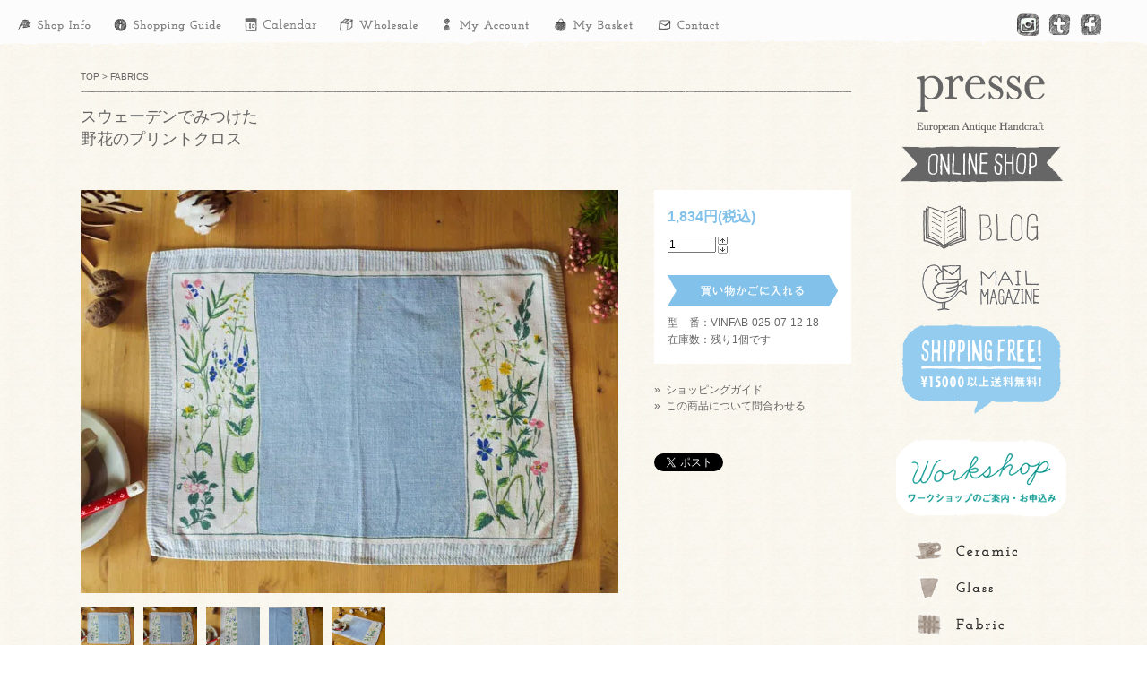

--- FILE ---
content_type: text/html; charset=EUC-JP
request_url: https://www.momentsdepresse.com/?pid=137304722
body_size: 8559
content:
<!DOCTYPE html PUBLIC "-//W3C//DTD XHTML 1.0 Transitional//EN" "http://www.w3.org/TR/xhtml1/DTD/xhtml1-transitional.dtd">
<html xmlns:og="http://ogp.me/ns#" xmlns:fb="http://www.facebook.com/2008/fbml" xmlns:mixi="http://mixi-platform.com/ns#" xmlns="http://www.w3.org/1999/xhtml" xml:lang="ja" lang="ja" dir="ltr">
<head>
<meta http-equiv="content-type" content="text/html; charset=euc-jp" />
<meta http-equiv="X-UA-Compatible" content="IE=edge,chrome=1" />
<title>スウェーデンでみつけた 野花のプリントクロス - presse　北欧、バルトの雑貨のお店　アラビア　グスタフスベリ　ロールストランド　ヴィンテージファブリック</title>
<meta name="Keywords" content="スウェーデンでみつけた 野花のプリントクロス,北欧雑貨,北欧,ARABIA,アラビア,gustavsberg,グスタフスベリ,rorstrand,ロールストランド,Anemon,アネモン,krokus,クロッカス,Bersa,ベルサ,北欧,フィンランド,スウェーデン,ノルウェー,figgjo,フィッギョ,フィッギオ,ヴィンテージ,エストニア,ラトヴィア,リトアニア,ハンドクラフト,刺しゅう,刺繍,織物,編み物,工芸,民芸,食器,エステリ トムラ,カイ フランク,スティグ リンドベリ,ライヤ ウオシッキネン,プリントファブリック" />
<meta name="Description" content="北欧よりArabiaアラビア、Rorstrandロールストランド、Gustavsbergグスタフスベリ、北欧雑貨とエストニア、ラトヴィア、リトアニアのハンドクラフトのお店です。" />
<meta name="Author" content="Yuka" />
<meta name="Copyright" content="PRESSE" />
<meta http-equiv="content-style-type" content="text/css" />
<meta http-equiv="content-script-type" content="text/javascript" />
<link rel="stylesheet" href="https://img08.shop-pro.jp/PA01037/548/css/10/index.css?cmsp_timestamp=20251022165956" type="text/css" />
<link rel="stylesheet" href="https://img08.shop-pro.jp/PA01037/548/css/10/product.css?cmsp_timestamp=20251022165956" type="text/css" />

<link rel="alternate" type="application/rss+xml" title="rss" href="https://www.momentsdepresse.com/?mode=rss" />
<link rel="alternate" media="handheld" type="text/html" href="https://www.momentsdepresse.com/?prid=137304722" />
<link rel="shortcut icon" href="https://img08.shop-pro.jp/PA01037/548/favicon.ico?cmsp_timestamp=20251227003646" />
<script type="text/javascript" src="//ajax.googleapis.com/ajax/libs/jquery/1.7.2/jquery.min.js" ></script>
<meta property="og:title" content="スウェーデンでみつけた 野花のプリントクロス - presse　北欧、バルトの雑貨のお店　アラビア　グスタフスベリ　ロールストランド　ヴィンテージファブリック" />
<meta property="og:description" content="北欧よりArabiaアラビア、Rorstrandロールストランド、Gustavsbergグスタフスベリ、北欧雑貨とエストニア、ラトヴィア、リトアニアのハンドクラフトのお店です。" />
<meta property="og:url" content="https://www.momentsdepresse.com?pid=137304722" />
<meta property="og:site_name" content="presse　北欧、バルトの雑貨のお店　アラビア　グスタフスベリ　ロールストランド　ヴィンテージファブリック" />
<meta property="og:image" content="https://img08.shop-pro.jp/PA01037/548/product/137304722.jpg?cmsp_timestamp=20181124162126"/>
<meta property="og:type" content="product" />
<meta property="product:price:amount" content="1834" />
<meta property="product:price:currency" content="JPY" />
<meta property="product:product_link" content="https://www.momentsdepresse.com?pid=137304722" />
<meta name="facebook-domain-verification" content="yjer0iefpz6jzznqtthsj1ik9xiuu8" />
<script>
  var Colorme = {"page":"product","shop":{"account_id":"PA01037548","title":"presse\u3000\u5317\u6b27\u3001\u30d0\u30eb\u30c8\u306e\u96d1\u8ca8\u306e\u304a\u5e97\u3000\u30a2\u30e9\u30d3\u30a2\u3000\u30b0\u30b9\u30bf\u30d5\u30b9\u30d9\u30ea\u3000\u30ed\u30fc\u30eb\u30b9\u30c8\u30e9\u30f3\u30c9\u3000\u30f4\u30a3\u30f3\u30c6\u30fc\u30b8\u30d5\u30a1\u30d6\u30ea\u30c3\u30af"},"basket":{"total_price":0,"items":[]},"customer":{"id":null},"inventory_control":"product","product":{"shop_uid":"PA01037548","id":137304722,"name":"\u30b9\u30a6\u30a7\u30fc\u30c7\u30f3\u3067\u307f\u3064\u3051\u305f<br> \u91ce\u82b1\u306e\u30d7\u30ea\u30f3\u30c8\u30af\u30ed\u30b9","model_number":"VINFAB-025-07-12-18","stock_num":1,"sales_price":1667,"sales_price_including_tax":1834,"variants":[],"category":{"id_big":257304,"id_small":0},"groups":[{"id":2223115}],"members_price":0,"members_price_including_tax":0}};

  (function() {
    function insertScriptTags() {
      var scriptTagDetails = [];
      var entry = document.getElementsByTagName('script')[0];

      scriptTagDetails.forEach(function(tagDetail) {
        var script = document.createElement('script');

        script.type = 'text/javascript';
        script.src = tagDetail.src;
        script.async = true;

        if( tagDetail.integrity ) {
          script.integrity = tagDetail.integrity;
          script.setAttribute('crossorigin', 'anonymous');
        }

        entry.parentNode.insertBefore(script, entry);
      })
    }

    window.addEventListener('load', insertScriptTags, false);
  })();
</script>
<script async src="https://zen.one/analytics.js"></script>
</head>
<body>
<meta name="colorme-acc-payload" content="?st=1&pt=10029&ut=137304722&at=PA01037548&v=20260121145509&re=&cn=71a49257e4db64ca7dae08630f2a62c9" width="1" height="1" alt="" /><script>!function(){"use strict";Array.prototype.slice.call(document.getElementsByTagName("script")).filter((function(t){return t.src&&t.src.match(new RegExp("dist/acc-track.js$"))})).forEach((function(t){return document.body.removeChild(t)})),function t(c){var r=arguments.length>1&&void 0!==arguments[1]?arguments[1]:0;if(!(r>=c.length)){var e=document.createElement("script");e.onerror=function(){return t(c,r+1)},e.src="https://"+c[r]+"/dist/acc-track.js?rev=3",document.body.appendChild(e)}}(["acclog001.shop-pro.jp","acclog002.shop-pro.jp"])}();</script><meta name="viewport" content="width=1280px">


<script src="https://cdnjs.cloudflare.com/ajax/libs/jquery-easing/1.3/jquery.easing.min.js"></script>

<script src="https://ajax.googleapis.com/ajax/libs/jquery/1.5.1/jquery.min.js"></script>

<script src="https://file001.shop-pro.jp/PA01037/548/test_2012/common/js/slides.min.jquery.js"></script>

<script type="text/javascript" src="https://file001.shop-pro.jp/PA01037/548/test_2012/common/js/rollover.js"></script>




<script>
		$(function(){
			$('#slides').slides({
				preload: true,
				preloadImage: 'common/images/loading.gif',
				play: 10000,
				pause: 700,
				hoverPause: true
			});
		});
	</script>



<script type="text/javascript">
$(function(){
     $("#toTop a").click(function(){
     $('html,body').animate({ scrollTop: $($(this).attr("href")).offset().top }, 'slow','swing');
     return false;
     })
});
</script>





<script type="text/javascript">
$(function(){
    $("a img").hover(function(){
        $(this).stop().animate({"opacity":"0.6"},"fast");
    },function(){
        $(this).stop().animate({"opacity":"1"},"fast");
    });
});
</script>


<div id="Head" class="cFix">
<div class="global_wrap">

<ul>
<li><a href="http://momentsdepresse.com/?tid=10&mode=f2"><img src="https://file001.shop-pro.jp/PA01037/548/test_2012/common/images/header_shopinfo.png" /></a></li>
<li><a href="http://momentsdepresse.com/?tid=10&mode=f1"><img src="https://file001.shop-pro.jp/PA01037/548/test_2012/common/images/header_shopping.png" /></a></li>
<li><a href="http://momentsdepresse.com/?tid=10&mode=f20"><img src="https://img08.shop-pro.jp/PA01037/548/etc/header_calendar.png?20140624143742" /></a></li>
<li><a href="http://momentsdepresse.com/?tid=10&mode=f13"><img src="https://file001.shop-pro.jp/PA01037/548/test_2012/common/images/header_wholesale.png" /></a></li>
<li><a href="https://www.momentsdepresse.com/?mode=myaccount"><img src="https://file001.shop-pro.jp/PA01037/548/test_2012/common/images/header_account.png" /></a></li>
<li><a href="https://www.momentsdepresse.com/cart/proxy/basket?shop_id=PA01037548&shop_domain=momentsdepresse.com"><img src="https://file001.shop-pro.jp/PA01037/548/test_2012/common/images/header_basket.png" /></a></li>
<li><a href="https://presse.shop-pro.jp/customer/inquiries/new"><img src="https://file001.shop-pro.jp/PA01037/548/test_2012/common/images/header_contact.png" /></a></li>
</ul>

<ul class="Right fl_R" style="padding:15px 40px 0px 0px;">
<li class="Right"><a href="http://www.facebook.com/momentsdepresse" target="_blank"><img src="https://file001.shop-pro.jp/PA01037/548/test_2012/common/images/header_facebook.png" /></a></li>

<li class="Right"><a href="https://twitter.com/intent/follow?original_referer=http%3A%2F%2Fseptember26.tumblr.com%2F&screen_name=presse_shop&source=followbutton&variant=2.0" target="_blank"><img src="https://file001.shop-pro.jp/PA01037/548/test_2012/common/images/header_twitter.png" /></a></li>

<li class="Right"><a href="http://websta.me/n/presse" target="_blank"><img src="https://img08.shop-pro.jp/PA01037/548/etc/header_insta.png?cmsp_timestamp=20150603162036" /></a></li>
</ul>

</div>
</div>

<div id="Cont" class="cFix">
<div style="width:1100px; clear: both; margin: 0 auto;">
<div class="wrap pt25 pb25">

<div class="wrap_left ">

	
	
<div class="tx11">
	<a href="./">TOP</a> &gt; <a href='?mode=cate&cbid=257304&csid=0'>FABRICS</a></div>
	


<img src="https://file001.shop-pro.jp/PA01037/548/test_2012/common/images/list_border.gif"  class="mt10 mb15"/>
	
<p class="tx20 itemtitle">スウェーデンでみつけた<br> 野花のプリントクロス</p>
	<br />
	<form name="product_form" method="post" action="https://www.momentsdepresse.com/cart/proxy/basket/items/add">
		
		
<div id="Itemdetail">
<div id="rollover" class="fl_L">
   <p>
					<img src="https://img08.shop-pro.jp/PA01037/548/product/137304722.jpg?cmsp_timestamp=20181124162126" id="rollover_view" alt="image1"  height="450" /></p>
				
		
		
		
	
		
   <ul id="thumb">
       <li><a href="javascript:void(0);"><img src="https://img08.shop-pro.jp/PA01037/548/product/137304722.jpg?cmsp_timestamp=20181124162126" alt="thumb1" width="60" height="45"></a></li>
    <li><a href="javascript:void(0);"><img src="https://img08.shop-pro.jp/PA01037/548/product/137304722_o1.jpg?cmsp_timestamp=20181124162126" alt="thumb2" width="60" height="45"></a></li>
    <li><a href="javascript:void(0);"><img src="https://img08.shop-pro.jp/PA01037/548/product/137304722_o2.jpg?cmsp_timestamp=20181124162126" alt="thumb3" width="60" height="45"></a></li>
    <li><a href="javascript:void(0);"><img src="https://img08.shop-pro.jp/PA01037/548/product/137304722_o3.jpg?cmsp_timestamp=20181124162126" alt="thumb4" width="60" height="45"></a></li>
    <li><a href="javascript:void(0);"><img src="https://img08.shop-pro.jp/PA01037/548/product/137304722_o4.jpg?cmsp_timestamp=20181124162126" alt="thumb5" width="60" height="45"></a></li>
    <li></li>
    <li></li>
    <li></li>
    <li></li>
    <li></li>
		 <li></li>
		 <li></li>
		 <li></li>
		 <li></li>
		 <li></li>
		 <li></li>
		 <li></li>
		 <li></li>
		 <li></li>
		 <li></li>
		 <li></li>
		 <li></li>
		 <li></li>
		 <li></li>
		 <li></li>
		 <li></li>
		 <li></li>
		 <li></li>
		 <li></li>
		 <li></li>
		 <li></li>
		 <li></li>
		 <li></li>
		 <li></li>
		 <li></li>
		 <li></li>
		 <li></li>
		 <li></li>
		 <li></li>
		 <li></li>
		 <li></li>
		 <li></li>
		 
    </ul>
		
		<br style="clear:both;">
	
		
	
	<br />
<p class="text clear cFix">スウェーデンからヴィンテージクロスが到着しました。<br />
クリスマスにぴったりなスウェーデンの野花がプリントされたのプリントクロスは、テーブルのポイントクロスとしてや棚やコーナーの上にかざるのにぴったりです。<br />
<br />
お届けの際に折りじわがつきますこと、あらかじめご了承ください。<br />
<br />
<br />
<p class="data clear cFix">年代　　：70～80年代？<br />
材質　　：コットン（推定）<br />
状態　　：比較的良いヴィンテージコンディションです。<br />
サイズ　：H29 x W39cm<br />
<p class="caution clear cFix"><br />
<b>お買い求めの前に</b><br />
当サイトで取り扱っている商品は３０年～４０年前に実際に使用されていたアンティーク品がほとんどです。経年劣化や使用に伴う損傷がございます。目立つような傷や汚れは商品説明欄にてできるだけご説明させていただきますが、説明以外にも小さな傷や汚れがあることもございます。お買い求めの前にあらかじめご了承ください。<br />
</p></p>    
</div>
	





<div class="buyspace fl_r">
<div class="whitebox mb20">

	
<p class="price mb10">

					
			1,834円(税込)<br />


		</p>



	
			<tr>
		<td style="padding: 0px 5px;">
			<table border="0" cellpadding="0" cellspacing="0">
			<tr>

			<td style="padding: 0px;">
			<input type="text" name="product_num" value="1" style="width: 50px;" />
			</td>

			<td style="padding: 0px;">
			<div style="width: 15px;">
			<a href="javascript:f_change_num2(document.product_form.product_num,'1',1,1);"><img src="https://img.shop-pro.jp/common/nup.gif"></a>
			<a href="javascript:f_change_num2(document.product_form.product_num,'0',1,1);"><img src="https://img.shop-pro.jp/common/ndown.gif"></a>
			</div>
			</td>

			<td style="padding: 0px;"></td>
			</tr>
			</table>
		</td>
		</tr>
	


			<input type="image" src="http://file001.shop-pro.jp/PA01037/548/test_2012/common/images/btn_buy.gif" class="mt20 mb10" /> 
	
	

<p class="mb5">
型　番：VINFAB-025-07-12-18
</p>

<p>
在庫数：残り1個です
</p>


</div>
<p class="lh15">			
<a href="http://momentsdepresse.com/?tid=10&mode=f1">&raquo;&nbsp; ショッピングガイド</a><br />
<a href="https://presse.shop-pro.jp/customer/products/137304722/inquiries/new">&raquo;&nbsp; この商品について問合わせる</a><br /><br />
</p>


<div><script type="text/javascript">
var url = document.URL;
document.write('<iframe src="//www.facebook.com/plugins/like.php?href='+encodeURIComponent(document.URL)+'&amp;send=false&amp;layout=button_count&amp;width=500&amp;show_faces=true&amp;font&amp;colorscheme=light&amp;action=like&amp;height=21" scrolling="no" frameborder="0" style="border:none; overflow:hidden; width:450px; height:21px;" allowTransparency="true"></iframe>');
</script></div>



<div class="mt5"><a href="https://twitter.com/share" class="twitter-share-button" data-url="https://www.momentsdepresse.com/?pid=137304722" data-text="" data-lang="ja" >ツイート</a>
<script charset="utf-8">!function(d,s,id){var js,fjs=d.getElementsByTagName(s)[0],p=/^http:/.test(d.location)?'http':'https';if(!d.getElementById(id)){js=d.createElement(s);js.id=id;js.src=p+'://platform.twitter.com/widgets.js';fjs.parentNode.insertBefore(js,fjs);}}(document, 'script', 'twitter-wjs');</script></div>



</div>
</div>


</div>



	
		
		<input type="hidden" name="user_hash" value="dd18a4a107c4570ff39aff585a276fb1"><input type="hidden" name="members_hash" value="dd18a4a107c4570ff39aff585a276fb1"><input type="hidden" name="shop_id" value="PA01037548"><input type="hidden" name="product_id" value="137304722"><input type="hidden" name="members_id" value=""><input type="hidden" name="back_url" value="https://www.momentsdepresse.com/?pid=137304722"><input type="hidden" name="reference_token" value="1a189e617b18445cb056a59e14d48094"><input type="hidden" name="shop_domain" value="momentsdepresse.com">
	</form>


<div id="sidemenu" align="center" float="right">
<a href="./"><img src="https://file001.shop-pro.jp/PA01037/548/test_2012/common/images/side_title.png" class="fade" /></a>
<a href="http://september26.tumblr.com/"><img src="https://file001.shop-pro.jp/PA01037/548/test_2012/common/images/side_blog.png" class="mt20" /></a>
<a href="https://presse.shop-pro.jp/customer/newsletter/subscriptions/new"><img src="https://file001.shop-pro.jp/PA01037/548/test_2012/common/images/side_mail.png" class="mt10" /></a>

<img src="https://file001.shop-pro.jp/PA01037/548/test_2012/common/images/side_shoppingfree.png" class="mt10" />

	<!--採用情報
	<a href="http://momentsdepresse.com/?tid=10&mode=f43">
<img src="https://img08.shop-pro.jp/PA01037/548/etc/bnr-recruiting.png?cmsp_timestamp=20170406165145"  class="mt10" />
	</a>-->
	
<!--年末年始
	<a href="http://momentsdepresse.com/?tid=10&mode=f2#info">
<img src="http://file001.shop-pro.jp/PA01037/548/test_2012/common/images/side_newyear2017.png" class="mt10" />
	</a>
	-->
	
  <!--GW
<a href="http://september26.tumblr.com/post/143471525476/gw-thanks-week-のお知らせ"><img src="//img08.shop-pro.jp/PA01037/548/etc/side_gw_fair5.png?cmsp_timestamp=20160427164804" class="mt10" /></a>
--->


<a href="http://momentsdepresse.com/?tid=10&mode=f26">
<img src="https://file001.shop-pro.jp/PA01037/548/test_2012/common/images/bnr_ws2.png" class="mt20" />
	</a>

	<!--受付中画像
<a href="http://momentsdepresse.com/?tid=10&mode=f26"><img src="//img08.shop-pro.jp/PA01037/548/etc/sidemenu_bnr_ws_uketsuke_03.png?cmsp_timestamp=20160816131727" class="mt10" />	
		</a>-->









<ul>
<li><a href="http://momentsdepresse.com/?mode=cate&cbid=253987&csid=0&sort=n"><img src="https://file001.shop-pro.jp/PA01037/548/test_2012/common/images/sidemanu_ceramic.png" /></a></li>

<li><a href="http://momentsdepresse.com/?mode=cate&cbid=607035&csid=0&sort=n"><img src="https://file001.shop-pro.jp/PA01037/548/test_2012/common/images/sidemanu_glass.png" /></a></li>

<li><a href="http://momentsdepresse.com/?mode=cate&cbid=257304&csid=0&sort=n"><img src="https://file001.shop-pro.jp/PA01037/548/test_2012/common/images/sidemanu_fabric.png" /></a></li>

<li><a href="http://momentsdepresse.com/?mode=cate&csid=0&cbid=514465"><img src="https://file001.shop-pro.jp/PA01037/548/test_2012/common/images/sidemanu_kitchen.png" /></a></li>

<li><a href="http://momentsdepresse.com/?mode=cate&cbid=514466&csid=0&sort=n"><img src="https://file001.shop-pro.jp/PA01037/548/test_2012/common/images/sidemanu_basket.png" /></a></li>

<li><a href="http://momentsdepresse.com/?mode=cate&cbid=351713&csid=0&sort=n"><img src="https://file001.shop-pro.jp/PA01037/548/test_2012/common/images/sidemanu_book.png" /></a></li>

<li><a href="http://momentsdepresse.com/?mode=cate&cbid=514464&csid=0&sort=n"><img src="https://file001.shop-pro.jp/PA01037/548/test_2012/common/images/sidemanu_fashion.png" /></a></li>

<li><a href="http://momentsdepresse.com/?mode=cate&cbid=351714&csid=0&sort=n"><img src="https://file001.shop-pro.jp/PA01037/548/test_2012/common/images/sidemanu_handcraft.png" /></a></li>

	<!--
<li><a href="http://momentsdepresse.com/?mode=cate&cbid=687568&csid=0&sort=n"><img src="http://file001.shop-pro.jp/PA01037/548/test_2012/common/images/sidemanu_skincare.png" /></a></li>
-->

<li><a href="http://momentsdepresse.com/?mode=cate&cbid=1352137&csid=0"><img src="https://file001.shop-pro.jp/PA01037/548/test_2012/common/images/sidemanu_interior.png" /></a></li>

<li><a href="http://momentsdepresse.com/?mode=cate&cbid=1352135&csid=0"><img src="https://file001.shop-pro.jp/PA01037/548/test_2012/common/images/sidemanu_food.png" /></a></li>


<li><a href="http://momentsdepresse.com/?mode=cate&cbid=1349448&csid=0&sort=n"><img src="https://file001.shop-pro.jp/PA01037/548/test_2012/common/images/sidemanu_yarn.png" /></a></li>

<li><a href="http://momentsdepresse.com/?mode=cate&cbid=277306&csid=0&sort=n"><img src="https://file001.shop-pro.jp/PA01037/548/test_2012/common/images/sidemanu_object.png" /></a></li>

<li><a href="http://momentsdepresse.com/?mode=cate&cbid=289823&csid=0"><img src="https://file001.shop-pro.jp/PA01037/548/test_2012/common/images/sidemanu_sold.png" /></a></li>
</ul>






	

	<table cellpadding="0" cellspacing="0" border="0" class="sidemenu mt30">
		

		<tr><td class="side_text" align="center">
			<div style="text-align:left;width:190px;">
			<form action="https://www.momentsdepresse.com/" method="GET">
				<input type="hidden" name="mode" value="srh" />

				<!--					
				<select name="cid" style="width:120px;margin-bottom:5px;">
				<option value="">全ての商品から</option>
								<option value="253987,0">CERAMICS</option>
								<option value="607035,0">GLASS</option>
								<option value="257304,0">FABRICS</option>
								<option value="351713,0">BOOKS</option>
								<option value="351714,0">HANDCRAFT</option>
								<option value="277306,0">OBJECT&ETC</option>
								<option value="1311315,0">コットンリネンの日常着</option>
								<option value="1349448,0">YARN&SEWING</option>
								<option value="1352137,0">INTERIOR</option>
								</select>
				-->
					
				<input type="text" name="keyword" style="width:160px;" class="fl_L searchbox">
		
				<input type="image" class="fl_R" style="width:20px;" img src="http://file001.shop-pro.jp/PA01037/548/test_2012/common/images/btn_seach.png" />
			</form>
			</div>
		</td></tr>

		<tr><td class="side_bottom"><img src="https://img.shop-pro.jp/tmpl_img/11/sp.gif" width="2" height="2"></td></tr>
	</table>

	




		
		<div>
<a href="https://www.momentsdepresse.com/cart/proxy/basket?shop_id=PA01037548&shop_domain=momentsdepresse.com">
<img src="https://img08.shop-pro.jp/PA01037/548/etc/bt_cart-1.png?20120827214410" class="mt20" />
</a>
		<br />
</div>
		

<br /><br />

<!--いいねボタン
<iframe src="//www.facebook.com/plugins/like.php?href=https%3A%2F%2Fwww.facebook.com%2Fmomentsdepresse&amp;send=false&amp;layout=button_count&amp;width=500&amp;show_faces=false&amp;font&amp;colorscheme=light&amp;action=like&amp;height=21" scrolling="no" frameborder="0" style="border:none; overflow:hidden; width:500px; height:21px;" allowTransparency="true"></iframe>
いいねボタン-->


</div>



</div>
</div>
</div>

<div id="Foot">

<div class="wrap tx12 lh17">
<div class="footmenu mr50 ml30">
<p class="title">
お支払いについて
</p>
<p>下記の決済方法が選択できます</p>
<img src="https://file001.shop-pro.jp/PA01037/548/test_2012/common/images/creditlist.jpg" class="mt5 mb5">
<p class="black">◯クレジットカード</p>
<p>ご注文完了後、クレジットカード情報をご入力ください。クロネコ＠ペイメントのクレジットカード入力画面にジャンプします。<br>
また、PayPalもご利用いただけます。</p>
<br />
<p class="black">◯代金引換</p>
<p>宅急便コレクトの現金払いとクレジットカード払いがご利用いただけます。<br />
代引手数料：一律 324円（税込）<br />
※手数料はお客様負担となります。</p>

<p class="title">
ご入金について
</p>
<p>銀行振込、郵便振替でのお支払いの場合は、当店からの確認メールが届いてから、原則7日以内にご入金ください。ご入金確認から原則3営業日以内に商品を発送させていただきます。品切れの場合は当店よりご連絡させていただきます。</p>
</div>


<div class="footmenu mr50">
<p class="title">
発送について
</p>
<p class="black">◯ヤマト普通便</p>
<p>配達日時指定ご利用いただけます。</p>
<p class="mt10 black">送料</p>

<div class="solidline"></div>
<div class="area mr40">
<p class="fl_L">北海道</p><p class="fl_R">600円</p>
</div>
<div class="area">
<p class="fl_L">東北・関東</p><p class="fl_R">900円</p>
</div>
<div class="solidline"></div>
<div class="area mr40">
<p class="fl_L">中部・関西</p><p class="fl_R">1,200円</p>
</div>
<div class="area">
<p class="fl_L">中国・四国</p><p class="fl_R">1,200円</p>
</div>
<div class="solidline"></div>
<div class="area mr40">
<p class="fl_L">九州</p><p class="fl_R">1,500円</p>
</div>
<div class="area">
<p class="fl_L">沖縄</p><p class="fl_R">1,700円</p>
</div>
<div class="solidline"></div>

<p class="black mt15">◯クリックポスト（主にファブリックなど）</p>
<p>配達日時指定とクレジット決済、代引はご利用いただけません。（PayPalはご利用可能です）</p>
<p class="black mt5 mb5">送料：1配送先につき全国一律 185円</p>
<p>A4サイズの封筒に入る主にファブリック用です。商品詳細ページに明記してありますので、ご注文の際にご確認ください。</p>

<p class="black mt15">◯レターパックプラス（ファブリック・小物・毛糸など）</p>
<p>配達日時指定とクレジット決済、代引はご利用いただけません。（PayPalはご利用可能です）</p>
<p class="black mt5 mb5">送料：1配送先につき全国一律 520円</p>
<p>レターパックプラスの規定の封筒に入る商品（ファブリック、小物等34cmx25cmの封筒に収まるもの）が対象です。 手渡しにてお届けし、お客様のサインをいただく比較的安全な発送方法です。</p>

</div>


<div class="footmenu mr30">
<p class="title">
返品・交換について
</p>
<p>当店取扱い商品は実際に使用されていたユーズド品がほとんどです。商品説明に特に明記がなくても、経年経過や使用に伴う小さな傷や汚れがある場合がございます。予めご了承ください。<br />
<br />
配送中の事故などで商品に損傷が生じた場合、在庫がある場合は良品と交換させていただきます。在庫がない場合は返金にて対応させていただきます。</p>

<p class="title">
営業時間について
</p>
<p class="black mb5">定休日：毎週月曜日・年末年始・夏休み</p>
<p>商品のご注文は365日24時間受付しています。定休日、営業時間外に頂いたご注文に関しましては、翌営業日以降の受注対応となりますので、ご了承ください。</p>
<!--<p class="black mt5">お電話でのお問い合わせ<br />
011-299-7550（11:00～19:00／月曜定休）</p>-->
<p class="black mt5">お問い合わせは<a href="https://secure.shop-pro.jp/?mode=inq&shop_id=PA01037548">こちら</a></p>
</div>

</div>

<p class="clear cFix"></p>

<div class="solidline clear cFix mt50"></div>
<div align="center" class="mt10 mb10 tx12">
<a href="http://momentsdepresse.com/?tid=10&mode=f2">店舗情報</a> ｜ <a href="http://momentsdepresse.com/?tid=10&mode=f1">ショッピングガイド</a> ｜ <a href="http://momentsdepresse.com/?tid=10&mode=f13">卸売について</a> ｜ <a href="http://momentsdepresse.com/?mode=privacy">プライバシーポリシー</a> ｜ <a href="http://momentsdepresse.com/?mode=sk">特定商取引法に基づく表記</a>
</div>
<div class="solidline clear cFix mb10"></div>
<div align="center" class="mt20 mb100 tx10">Copyright 2012(C) Presse. All Right Reserved</div>
</div>



<script type="text/javascript">

  var _gaq = _gaq || [];
  _gaq.push(['_setAccount', 'UA-36156806-1']);
  _gaq.push(['_trackPageview']);

  (function() {
    var ga = document.createElement('script'); ga.type = 'text/javascript'; ga.async = true;
    ga.src = ('https:' == document.location.protocol ? 'https://ssl' : 'http://www') + '.google-analytics.com/ga.js';
    var s = document.getElementsByTagName('script')[0]; s.parentNode.insertBefore(ga, s);
  })();

</script><script type="text/javascript" src="https://www.momentsdepresse.com/js/cart.js" ></script>
<script type="text/javascript" src="https://www.momentsdepresse.com/js/async_cart_in.js" ></script>
<script type="text/javascript" src="https://www.momentsdepresse.com/js/product_stock.js" ></script>
<script type="text/javascript" src="https://www.momentsdepresse.com/js/js.cookie.js" ></script>
<script type="text/javascript" src="https://www.momentsdepresse.com/js/favorite_button.js" ></script>
</body></html>

--- FILE ---
content_type: text/css
request_url: https://img08.shop-pro.jp/PA01037/548/css/10/index.css?cmsp_timestamp=20251022165956
body_size: 533
content:
@import url("https://file001.shop-pro.jp/PA01037/548/test_2012/common/css/fonts.css");
@import url("https://file001.shop-pro.jp/PA01037/548/test_2012/common/css/general.css");
@import url("https://file001.shop-pro.jp/PA01037/548/test_2012/common/css/layout.css");
@import url("https://file001.shop-pro.jp/PA01037/548/test_2012/common/css/reset.css");
@import url("https://file001.shop-pro.jp/PA01037/548/test_2012/common/css/global.css");

.twitter-timeline {
　min-width: 160px !important;
  padding:0px 5px;
  line-height:18px;
}

.text_lit {font-family:"ヒラギノ明朝 Pro W3", "Hiragino Mincho Pro", "HGS明朝E", "ＭＳ Ｐ明朝", "MS PMincho", serif; font-size:22px; color:#777;}

--- FILE ---
content_type: text/css
request_url: https://img08.shop-pro.jp/PA01037/548/css/10/product.css?cmsp_timestamp=20251022165956
body_size: -78
content:
#Itemdetail .fl_L p img{
  width:100%;
  height:auto !important;
}

--- FILE ---
content_type: text/css
request_url: https://file001.shop-pro.jp/PA01037/548/test_2012/common/css/layout.css
body_size: 1891
content:
@charset "utf-8";

@media screen and (max-device-width: 480px) {
body {
-webkit-text-size-adjust: none; /* iPhone */
}
}


/* =========================================================
◆common parts
========================================================= */
a:link    { color:#666666; text-decoration: none; }
a:visited { color:#666666; text-decoration: none; }
a:hover   { color:#999999; text-decoration: none; }
a:active  { color:#666666; text-decoration: none; }
a { outline:none; }
img { vertical-align: bottom; }

#Cont .bold { font-weight:bold !important; }
#Cont .weightNormal { font-weight:normal !important; }
.strong { font-weight:bold; }
.solidline { background-color: #c2c2c2; border: medium none; clear: both; display: block; height: 1px;}
.dotline {  border-bottom: 1px dotted #999 ; clear: both; display: block; }
.light_gray { color:#CCC;}
.black { color:#333333;}

/*smartphone*/
html {-webkit-text-size-adjust: none}


/* =========================================================
◆Wrap
========================================================= */
#Wrap { width: 1280px; height:auto; margin: 0 auto; clear:both; }


/* =========================================================
◆Head
========================================================= */
#Head { clear:both; background: url(../images/img_bg_header.jpg) repeat-x scroll 0 0 transparent; width:100%; margin:0 auto; }

/* global menu */
#Head .global_wrap { width:1280px; margin: 0 auto; clear:both; }
#Head .global_wrap ul { padding:19px; float:left; width:; display:block;}
#Head .global_wrap li { margin-right:22px; display:inline; }

#Head .global_wrap .Right ul  { padding:0px; float:right; width:;  display:block;}
#Head .global_wrap .Right li  { margin-right:10px; display:inline; float:right; }

/* =========================================================
◆Cont
========================================================= */
#Cont { clear:both; background: url(../images/bg.jpg) repeat scroll 0 0 transparent; padding-bottom:40px; width:100%;margin:0 auto;}
#Cont .wrap { width: 1100px; margin: 0 auto; clear:both; }
#Cont .wrap_left { width: 860px; clear:both; float:left; }
#main { margin: 0 auto; clear:both; }
#Cont .menuname { margin-bottom:15px; }

#sidemenu { width: 190px; float:right; }
#sidemenu ul { margin:20px 0; }
#sidemenu li { margin-top:10px; }

#recommended { margin-top:50px; font-size:11px; }

#recommended_small { margin-top:30px; font-size:11px; }

#Cont .newarrivals_and_news_wrap { width:860px; float:left; }

#new_arrivals { margin-top:40px; margin-right:px; width:420px; float:left; }
#new_arrivals ul { width:420px; }
#new_arrivals li { margin-bottom:5px; display:inline; }

#news { margin-top:40px; width:860px; float:left; }
#news ul { margin-bottom:5px; width:260px; }
#news ul li.date { width:45px; display: block;  padding-right: 5px; float:left; }
#news ul li.newstext { width:210px; display: block; margin-bottom: 5px; float:left; }

#twitter { margin: 0 auto; clear:both; }
#twitter .cont { width:180px; padding:20px 5px; background-image:url(../images/twitter_line.png); background-repeat:repeat-y; }
.twtr-hd {display:none;}
.twtr-ft {display:none;}
.twitter_lh { line-height:1.7em; }


/* =========================================================
◆Foot
========================================================= */
#Foot { margin: 0 auto; clear:both; width:1100px; }
#Foot .wrap { width:1060px; margin:20px 0px; }
#Foot .title { color: #82C1EA; font-size:12px ; font-weight: bold; margin:15px 0 5px 0 ; }
#Foot .footmenu { width:300px; float:left; }
#Foot .area { width:130px; float:left; display:block; }

/* =========================================================
◆lower page common parts
========================================================= */
#Cont { margin: 0 auto; clear:both; }




#slideshow {
	margin: 0 auto;
	width: 860px;
	text-align: center;
}
#slideshow div {
	width: 860px;
	height: 500px;
	overflow: hidden;
	position: relative;
}
#slideshow div div {
	top: 0;
	left: 0;
	position: absolute;
}

#slideshow ul {
	text-align:center;
	margin-top:20px;
}

#slideshow ul li {
	width: 10px;
	margin-left:15px;
	display: inline;
}

#slideshow .active {
	filter:alpha(opacity=100)!important;
	-moz-opacity: 1!important;
	opacity: 1!important;
}

/* =======================================
	ClearFixElements
======================================= */
#slideshow ul:after {
	content: ".";
	height: 0;
	clear: both;
	display: block;
	visibility: hidden;
}

#slideshow ul {
	display: inline-block;
	overflow: hidden;
}



/* =======================================
	listpage css
======================================= */

#list { float:left; width:900px; }
#list img.itemimg { height:131px; border:5px #FFF solid; margin-bottom:10px; }
#list .item { width:185px; height:260px; margin-right:40px; float:left; line-height:1.5em; }




/* =======================================
	detail css
======================================= */

#Itemdetail { width:860px; margin-top:30px; }
.itemtitle { font-family:"ヒラギノ明朝 Pro W3", "Hiragino Mincho Pro", "HGS明朝E", "ＭＳ Ｐ明朝", "MS PMincho", serif; line-height:1.4em; color:#666; }

#Itemdetail .data { padding:15px; background-color:#fff; line-height:1.7em; font-size:11px; }
#Itemdetail .caution { line-height:1.7em; font-size:11px; }
#Itemdetail .buyspace { width:220px; height:500px; float:right; }
#Itemdetail .whitebox { background-color:#fff; padding:20px 15px; width:190px; }
#Itemdetail  .price { color:#82c1ea; font-size:16px; font-weight:bold;}
#Itemdetail .text { width:600px; font-size:14px; line-height:1.7em; }
/*jsFiddle

    Run again
    Edit this fiddle

    JavaScript
    HTML
    CSS
    Result*/

#thumb ul,li{ list-style:none;  }
div#rollover {
    height:auto;
    width:600px;
}
div#rollover p {
    float:left;
    margin:0;
}
div#rollover ul {
    float:left;
    width:600px;
    list-style:none;
}
div#rollover li {
    height:45px;
	margin:15px 10px 25px 0;
	float:left;
}

div#rollover a img {
    border:0;
}


/* =======================================
	info
======================================= */
.info_a  { color:#a09a5e; }
a:hover .info_a { color:#666633 !important; text-decoration: none; }
.info_text { font-family:"ヒラギノ明朝 Pro W3", "Hiragino Mincho Pro", "HGS明朝E", "ＭＳ Ｐ明朝", "MS PMincho", serif; line-height:1.7em; font-size:14px; color:#777; }

.guide_left { width:200px; float:left; }
.guide_right { width:660px; float:left; font-size:13px; line-height:1.6em; }

.searchbox { background: none repeat scroll 0 0 #fff; border: medium none; }


/*ワークショップ*/
.whitebox { background-color:#fff; padding:15px 15px  }



/* =======================================
	feature page
======================================= */
#feature .w410 { width:410px; float:left; }
#feature .w260 { width:260px; float:left; }

#feature p { font-size:12px; line-height:1.7em; }
#feature p.price { font-size:9px; line-height:1.7em; }